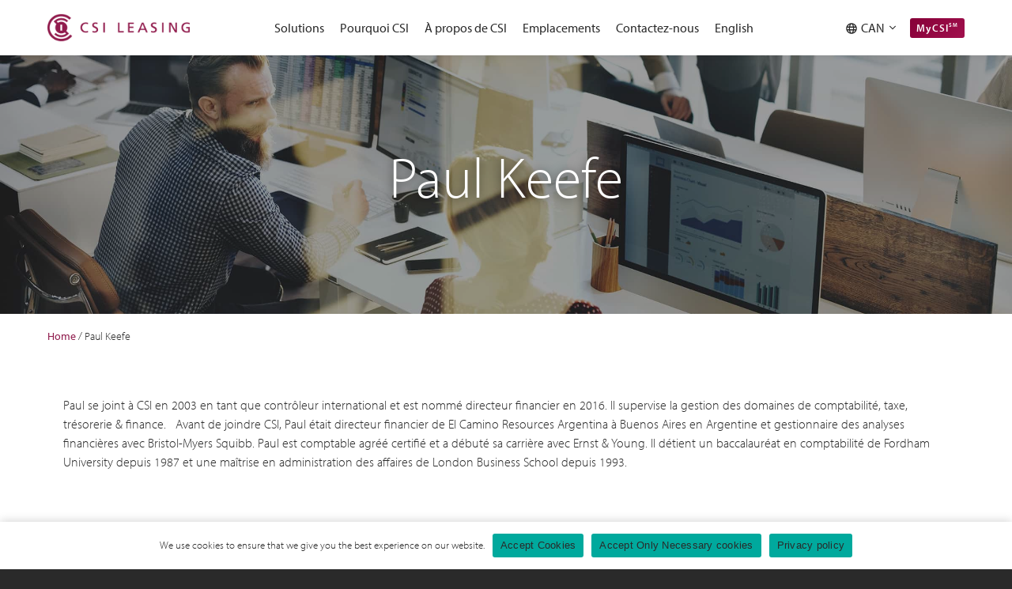

--- FILE ---
content_type: text/html; charset=UTF-8
request_url: https://ca.fr.csileasing.com/blog/our-team/paul-keefe/
body_size: 57438
content:
<!DOCTYPE html>
<html lang="en-US">
<head>


<script>
	function deleteGaCookies() {
		var analytics_code = 'UA-24822167-22';
		var trimmed_analytics_code = '';
		var domainTwoSpaces = window.location.hostname.split('.')[window.location.hostname.split('.').length-2]+'.'+window.location.hostname.split('.')[window.location.hostname.split('.').length-1];
		var domainThreeSpaces = window.location.hostname.split('.')[window.location.hostname.split('.').length-3]+'.'+window.location.hostname.split('.')[window.location.hostname.split('.').length-2]+'.'+window.location.hostname.split('.')[window.location.hostname.split('.').length-1];
		var domainFourSpaces = window.location.hostname.split('.')[window.location.hostname.split('.').length-4]+'.'+window.location.hostname.split('.')[window.location.hostname.split('.').length-3]+'.'+window.location.hostname.split('.')[window.location.hostname.split('.').length-2]+'.'+window.location.hostname.split('.')[window.location.hostname.split('.').length-1];

		// delete "_gid" and "_ga" cookies.
		document.cookie = '_gid' +'=; Path=/; Expires=Thu, 01 Jan 1970 00:00:01 GMT; Domain='+domainTwoSpaces+'' ;
		document.cookie = '_ga' +'=; Path=/; Expires=Thu, 01 Jan 1970 00:00:01 GMT; Domain='+domainTwoSpaces+'';
		document.cookie = '_gid' +'=; Path=/; Expires=Thu, 01 Jan 1970 00:00:01 GMT; Domain='+domainThreeSpaces+'' ;
		document.cookie = '_ga' +'=; Path=/; Expires=Thu, 01 Jan 1970 00:00:01 GMT; Domain='+domainThreeSpaces+'';
		document.cookie = '_gid' +'=; Path=/; Expires=Thu, 01 Jan 1970 00:00:01 GMT; Domain='+domainFourSpaces+'' ;
		document.cookie = '_ga' +'=; Path=/; Expires=Thu, 01 Jan 1970 00:00:01 GMT; Domain='+domainFourSpaces+'';
		document.cookie = '_gcl_au' +'=; Path=/; Expires=Thu, 01 Jan 1970 00:00:01 GMT; Domain='+domainTwoSpaces+'';
		document.cookie = '_gcl_au' +'=; Path=/; Expires=Thu, 01 Jan 1970 00:00:01 GMT; Domain='+domainThreeSpaces+'';
		document.cookie = '_gcl_au' +'=; Path=/; Expires=Thu, 01 Jan 1970 00:00:01 GMT; Domain='+domainFourSpaces+'';
		document.cookie = '_gat_UA-24822167-7' +'=; Path=/; Expires=Thu, 01 Jan 1970 00:00:01 GMT; Domain='+domainTwoSpaces+'';
		document.cookie = '_gat_UA-24822167-12' +'=; Path=/; Expires=Thu, 01 Jan 1970 00:00:01 GMT; Domain='+domainTwoSpaces+''; //csileasing.fr
		document.cookie = '_gat_UA-24822167-13' +'=; Path=/; Expires=Thu, 01 Jan 1970 00:00:01 GMT; Domain='+domainTwoSpaces+'';	//csilifecycle.de
		document.cookie = '_gat_UA-24822167-14' +'=; Path=/; Expires=Thu, 01 Jan 1970 00:00:01 GMT; Domain='+domainTwoSpaces+'';	//en.csilifecycle.de
		document.cookie = '_gat_UA-24822167-15' +'=; Path=/; Expires=Thu, 01 Jan 1970 00:00:01 GMT; Domain='+domainTwoSpaces+''; //fr.en.csileasing.com	
		document.cookie = '_gat_UA-24822167-16' +'=; Path=/; Expires=Thu, 01 Jan 1970 00:00:01 GMT; Domain='+domainThreeSpaces+''; //Domain:".en.csiandean.com"
		document.cookie = '_gat_UA-24822167-17' +'=; Path=/; Expires=Thu, 01 Jan 1970 00:00:01 GMT; Domain='+domainTwoSpaces+''; //csiandean.com
		document.cookie = '_gat_UA-24822167-18' +'=; Path=/; Expires=Thu, 01 Jan 1970 00:00:01 GMT; Domain='+domainTwoSpaces+''; //csileasingasia.com
		document.cookie = '_gat_UA-24822167-19' +'=; Path=/; Expires=Thu, 01 Jan 1970 00:00:01 GMT; Domain='+domainThreeSpaces+'';
		document.cookie = '_gat_UA-24822167-20' +'=; Path=/; Expires=Thu, 01 Jan 1970 00:00:01 GMT; Domain='+domainFourSpaces+'';
		document.cookie = '_gat_UA-24822167-21' +'=; Path=/; Expires=Thu, 01 Jan 1970 00:00:01 GMT; Domain='+domainTwoSpaces+'';
		document.cookie = '_gat_UA-24822167-23' +'=; Path=/; Expires=Thu, 01 Jan 1970 00:00:01 GMT; Domain='+domainFourSpaces+'';
		document.cookie = '_gat_UA-24822167-24' +'=; Path=/; Expires=Thu, 01 Jan 1970 00:00:01 GMT; Domain='+domainTwoSpaces+'';
		document.cookie = '_gat_UA-24822167-25' +'=; Path=/; Expires=Thu, 01 Jan 1970 00:00:01 GMT; Domain='+domainTwoSpaces+''; //csimexico.us
		document.cookie = '_gat_UA-24822167-26' +'=; Path=/; Expires=Thu, 01 Jan 1970 00:00:01 GMT; Domain='+domainTwoSpaces+'';	//csimexico.com	
		document.cookie = '_gat_UA-24822167-27' +'=; Path=/; Expires=Thu, 01 Jan 1970 00:00:01 GMT; Domain='+domainFourSpaces+'';	//pl.en.csileasing.com
		document.cookie = '_gat_UA-24822167-28' +'=; Path=/; Expires=Thu, 01 Jan 1970 00:00:01 GMT; Domain='+domainTwoSpaces+'';	//csileasing.pl
		document.cookie = '_gat_UA-24822167-29' +'=; Path=/; Expires=Thu, 01 Jan 1970 00:00:01 GMT; Domain='+domainTwoSpaces+'';	//csi-leasing.sk
		document.cookie = '_gat_UA-24822167-30' +'=; Path=/; Expires=Thu, 01 Jan 1970 00:00:01 GMT; Domain='+domainFourSpaces+'';	//sk.en.csileasing.com
		document.cookie = '_gat_UA-24822167-31' +'=; Path=/; Expires=Thu, 01 Jan 1970 00:00:01 GMT; Domain='+domainFourSpaces+'';	//it.en.csileasing.com
		document.cookie = '_gat_UA-24822167-32' +'=; Path=/; Expires=Thu, 01 Jan 1970 00:00:01 GMT; Domain='+domainTwoSpaces+'';	//csilifecycle.it
		document.cookie = '_gat_UA-24822167-33' +'=; Path=/; Expires=Thu, 01 Jan 1970 00:00:01 GMT; Domain='+domainFourSpaces+'';	//es.en.csileasing.com
		document.cookie = '_gat_UA-24822167-34' +'=; Path=/; Expires=Thu, 01 Jan 1970 00:00:01 GMT; Domain='+domainTwoSpaces+'';	//csirenting.com
		document.cookie = '_gat_UA-24822167-35' +'=; Path=/; Expires=Thu, 01 Jan 1970 00:00:01 GMT; Domain='+domainThreeSpaces+'';	//cn.csileasingasia.com
		document.cookie = '_gat_gtag_UA_24822167_3' +'=; Path=/; Expires=Thu, 01 Jan 1970 00:00:01 GMT; Domain='+domainThreeSpaces+'';	//csileasing.co.uk
		
		// Delete Google Analytics ID-specific cookies.
		if ( analytics_code.substring(0,2) === 'G-' ) {
			// remove "G-"
			trimmed_analytics_code = analytics_code.substring(2);
			// Delete cookie by setting expire in the past.
			document.cookie = '_ga_'+ trimmed_analytics_code +'=; Path=/; Expires=Thu, 01 Jan 1970 00:00:01 GMT; Domain='+domainTwoSpaces+'';
		} else if ( analytics_code.substring(0,3) === 'UA-' ) {
			// remove "UA-"
			trimmed_analytics_code = analytics_code.substring(3).replace(/-/g, '_');
			// Delete cookie by setting expire in the past.
			document.cookie = '_gat_gtag_UA_'+ analytics_code +'=; Path=/; Expires=Thu, 01 Jan 1970 00:00:01 GMT; Domain='+domainTwoSpaces+'';
		}
	}
</script>

		<script>deleteGaCookies();</script>
	
			<script>deleteGaCookies();</script>
	
	<meta charset="UTF-8" />

	<!-- Always force latest IE rendering engine (even in intranet) -->
	<!--[if IE ]>
	<meta http-equiv="X-UA-Compatible" content="IE=edge">
	<![endif]-->

	<!-- Behavioral Meta Data -->
	<meta name="viewport" content="width=device-width, initial-scale=1, maximum-scale=1, user-scalable=no">

	
	<!-- Core Meta Data -->
	<meta name="author" content="Switzer Creative">

	<link rel="profile" href="http://gmpg.org/xfn/11" />
	<link rel="shortcut icon" href="https://ca.fr.csileasing.com/wp-content/themes/csi/favicon.ico">
	<link type="text/plain" rel="author" href="https://ca.fr.csileasing.com/wp-content/themes/csi/humans.txt" />



	<meta name='robots' content='index, follow, max-image-preview:large, max-snippet:-1, max-video-preview:-1' />

	<!-- This site is optimized with the Yoast SEO plugin v24.3 - https://yoast.com/wordpress/plugins/seo/ -->
	<link rel="canonical" href="https://ca.fr.csileasing.com/blog/our-team/paul-keefe/" />
	<meta property="og:locale" content="en_US" />
	<meta property="og:type" content="article" />
	<meta property="og:title" content="Paul Keefe - CSI Leasing Canada Ltd." />
	<meta property="og:description" content="Paul se joint à CSI en 2003 en tant que contrôleur international et est nommé directeur financier en 2016." />
	<meta property="og:url" content="https://ca.fr.csileasing.com/blog/our-team/paul-keefe/" />
	<meta property="og:site_name" content="CSI Leasing Canada Ltd." />
	<meta property="article:modified_time" content="2016-09-07T19:04:45+00:00" />
	<meta property="og:image" content="https://ca.fr.csileasing.com/files/2016/09/Keefe-Paul2_web.jpg" />
	<meta property="og:image:width" content="148" />
	<meta property="og:image:height" content="159" />
	<meta property="og:image:type" content="image/jpeg" />
	<meta name="twitter:card" content="summary_large_image" />
	<script type="application/ld+json" class="yoast-schema-graph">{"@context":"https://schema.org","@graph":[{"@type":"WebPage","@id":"https://ca.fr.csileasing.com/blog/our-team/paul-keefe/","url":"https://ca.fr.csileasing.com/blog/our-team/paul-keefe/","name":"Paul Keefe - CSI Leasing Canada Ltd.","isPartOf":{"@id":"https://ca.fr.csileasing.com/#website"},"primaryImageOfPage":{"@id":"https://ca.fr.csileasing.com/blog/our-team/paul-keefe/#primaryimage"},"image":{"@id":"https://ca.fr.csileasing.com/blog/our-team/paul-keefe/#primaryimage"},"thumbnailUrl":"https://ca.fr.csileasing.com/files/2016/09/Keefe-Paul2_web.jpg","datePublished":"2016-09-07T18:57:28+00:00","dateModified":"2016-09-07T19:04:45+00:00","breadcrumb":{"@id":"https://ca.fr.csileasing.com/blog/our-team/paul-keefe/#breadcrumb"},"inLanguage":"en-US","potentialAction":[{"@type":"ReadAction","target":["https://ca.fr.csileasing.com/blog/our-team/paul-keefe/"]}]},{"@type":"ImageObject","inLanguage":"en-US","@id":"https://ca.fr.csileasing.com/blog/our-team/paul-keefe/#primaryimage","url":"https://ca.fr.csileasing.com/files/2016/09/Keefe-Paul2_web.jpg","contentUrl":"https://ca.fr.csileasing.com/files/2016/09/Keefe-Paul2_web.jpg","width":148,"height":159,"caption":"CSI 8/23/2016 www.timparkerphoto.com"},{"@type":"BreadcrumbList","@id":"https://ca.fr.csileasing.com/blog/our-team/paul-keefe/#breadcrumb","itemListElement":[{"@type":"ListItem","position":1,"name":"Home","item":"https://ca.fr.csileasing.com/"},{"@type":"ListItem","position":2,"name":"Paul Keefe"}]},{"@type":"WebSite","@id":"https://ca.fr.csileasing.com/#website","url":"https://ca.fr.csileasing.com/","name":"CSI Leasing Canada Ltd.","description":"the power of experience","potentialAction":[{"@type":"SearchAction","target":{"@type":"EntryPoint","urlTemplate":"https://ca.fr.csileasing.com/?s={search_term_string}"},"query-input":{"@type":"PropertyValueSpecification","valueRequired":true,"valueName":"search_term_string"}}],"inLanguage":"en-US"}]}</script>
	<!-- / Yoast SEO plugin. -->


<link rel='dns-prefetch' href='//cdn.jsdelivr.net' />
<link rel='dns-prefetch' href='//kit.fontawesome.com' />
<link rel='dns-prefetch' href='//cdnjs.cloudflare.com' />
<script type="text/javascript">
/* <![CDATA[ */
window._wpemojiSettings = {"baseUrl":"https:\/\/s.w.org\/images\/core\/emoji\/15.0.3\/72x72\/","ext":".png","svgUrl":"https:\/\/s.w.org\/images\/core\/emoji\/15.0.3\/svg\/","svgExt":".svg","source":{"concatemoji":"https:\/\/ca.fr.csileasing.com\/wp-includes\/js\/wp-emoji-release.min.js?ver=6.6.1"}};
/*! This file is auto-generated */
!function(i,n){var o,s,e;function c(e){try{var t={supportTests:e,timestamp:(new Date).valueOf()};sessionStorage.setItem(o,JSON.stringify(t))}catch(e){}}function p(e,t,n){e.clearRect(0,0,e.canvas.width,e.canvas.height),e.fillText(t,0,0);var t=new Uint32Array(e.getImageData(0,0,e.canvas.width,e.canvas.height).data),r=(e.clearRect(0,0,e.canvas.width,e.canvas.height),e.fillText(n,0,0),new Uint32Array(e.getImageData(0,0,e.canvas.width,e.canvas.height).data));return t.every(function(e,t){return e===r[t]})}function u(e,t,n){switch(t){case"flag":return n(e,"\ud83c\udff3\ufe0f\u200d\u26a7\ufe0f","\ud83c\udff3\ufe0f\u200b\u26a7\ufe0f")?!1:!n(e,"\ud83c\uddfa\ud83c\uddf3","\ud83c\uddfa\u200b\ud83c\uddf3")&&!n(e,"\ud83c\udff4\udb40\udc67\udb40\udc62\udb40\udc65\udb40\udc6e\udb40\udc67\udb40\udc7f","\ud83c\udff4\u200b\udb40\udc67\u200b\udb40\udc62\u200b\udb40\udc65\u200b\udb40\udc6e\u200b\udb40\udc67\u200b\udb40\udc7f");case"emoji":return!n(e,"\ud83d\udc26\u200d\u2b1b","\ud83d\udc26\u200b\u2b1b")}return!1}function f(e,t,n){var r="undefined"!=typeof WorkerGlobalScope&&self instanceof WorkerGlobalScope?new OffscreenCanvas(300,150):i.createElement("canvas"),a=r.getContext("2d",{willReadFrequently:!0}),o=(a.textBaseline="top",a.font="600 32px Arial",{});return e.forEach(function(e){o[e]=t(a,e,n)}),o}function t(e){var t=i.createElement("script");t.src=e,t.defer=!0,i.head.appendChild(t)}"undefined"!=typeof Promise&&(o="wpEmojiSettingsSupports",s=["flag","emoji"],n.supports={everything:!0,everythingExceptFlag:!0},e=new Promise(function(e){i.addEventListener("DOMContentLoaded",e,{once:!0})}),new Promise(function(t){var n=function(){try{var e=JSON.parse(sessionStorage.getItem(o));if("object"==typeof e&&"number"==typeof e.timestamp&&(new Date).valueOf()<e.timestamp+604800&&"object"==typeof e.supportTests)return e.supportTests}catch(e){}return null}();if(!n){if("undefined"!=typeof Worker&&"undefined"!=typeof OffscreenCanvas&&"undefined"!=typeof URL&&URL.createObjectURL&&"undefined"!=typeof Blob)try{var e="postMessage("+f.toString()+"("+[JSON.stringify(s),u.toString(),p.toString()].join(",")+"));",r=new Blob([e],{type:"text/javascript"}),a=new Worker(URL.createObjectURL(r),{name:"wpTestEmojiSupports"});return void(a.onmessage=function(e){c(n=e.data),a.terminate(),t(n)})}catch(e){}c(n=f(s,u,p))}t(n)}).then(function(e){for(var t in e)n.supports[t]=e[t],n.supports.everything=n.supports.everything&&n.supports[t],"flag"!==t&&(n.supports.everythingExceptFlag=n.supports.everythingExceptFlag&&n.supports[t]);n.supports.everythingExceptFlag=n.supports.everythingExceptFlag&&!n.supports.flag,n.DOMReady=!1,n.readyCallback=function(){n.DOMReady=!0}}).then(function(){return e}).then(function(){var e;n.supports.everything||(n.readyCallback(),(e=n.source||{}).concatemoji?t(e.concatemoji):e.wpemoji&&e.twemoji&&(t(e.twemoji),t(e.wpemoji)))}))}((window,document),window._wpemojiSettings);
/* ]]> */
</script>
<style id='wp-emoji-styles-inline-css' type='text/css'>

	img.wp-smiley, img.emoji {
		display: inline !important;
		border: none !important;
		box-shadow: none !important;
		height: 1em !important;
		width: 1em !important;
		margin: 0 0.07em !important;
		vertical-align: -0.1em !important;
		background: none !important;
		padding: 0 !important;
	}
</style>
<link rel='stylesheet' id='wp-block-library-css' href='https://ca.fr.csileasing.com/wp-includes/css/dist/block-library/style.min.css?ver=6.6.1' type='text/css' media='all' />
<style id='classic-theme-styles-inline-css' type='text/css'>
/*! This file is auto-generated */
.wp-block-button__link{color:#fff;background-color:#32373c;border-radius:9999px;box-shadow:none;text-decoration:none;padding:calc(.667em + 2px) calc(1.333em + 2px);font-size:1.125em}.wp-block-file__button{background:#32373c;color:#fff;text-decoration:none}
</style>
<style id='global-styles-inline-css' type='text/css'>
:root{--wp--preset--aspect-ratio--square: 1;--wp--preset--aspect-ratio--4-3: 4/3;--wp--preset--aspect-ratio--3-4: 3/4;--wp--preset--aspect-ratio--3-2: 3/2;--wp--preset--aspect-ratio--2-3: 2/3;--wp--preset--aspect-ratio--16-9: 16/9;--wp--preset--aspect-ratio--9-16: 9/16;--wp--preset--color--black: #000000;--wp--preset--color--cyan-bluish-gray: #abb8c3;--wp--preset--color--white: #ffffff;--wp--preset--color--pale-pink: #f78da7;--wp--preset--color--vivid-red: #cf2e2e;--wp--preset--color--luminous-vivid-orange: #ff6900;--wp--preset--color--luminous-vivid-amber: #fcb900;--wp--preset--color--light-green-cyan: #7bdcb5;--wp--preset--color--vivid-green-cyan: #00d084;--wp--preset--color--pale-cyan-blue: #8ed1fc;--wp--preset--color--vivid-cyan-blue: #0693e3;--wp--preset--color--vivid-purple: #9b51e0;--wp--preset--gradient--vivid-cyan-blue-to-vivid-purple: linear-gradient(135deg,rgba(6,147,227,1) 0%,rgb(155,81,224) 100%);--wp--preset--gradient--light-green-cyan-to-vivid-green-cyan: linear-gradient(135deg,rgb(122,220,180) 0%,rgb(0,208,130) 100%);--wp--preset--gradient--luminous-vivid-amber-to-luminous-vivid-orange: linear-gradient(135deg,rgba(252,185,0,1) 0%,rgba(255,105,0,1) 100%);--wp--preset--gradient--luminous-vivid-orange-to-vivid-red: linear-gradient(135deg,rgba(255,105,0,1) 0%,rgb(207,46,46) 100%);--wp--preset--gradient--very-light-gray-to-cyan-bluish-gray: linear-gradient(135deg,rgb(238,238,238) 0%,rgb(169,184,195) 100%);--wp--preset--gradient--cool-to-warm-spectrum: linear-gradient(135deg,rgb(74,234,220) 0%,rgb(151,120,209) 20%,rgb(207,42,186) 40%,rgb(238,44,130) 60%,rgb(251,105,98) 80%,rgb(254,248,76) 100%);--wp--preset--gradient--blush-light-purple: linear-gradient(135deg,rgb(255,206,236) 0%,rgb(152,150,240) 100%);--wp--preset--gradient--blush-bordeaux: linear-gradient(135deg,rgb(254,205,165) 0%,rgb(254,45,45) 50%,rgb(107,0,62) 100%);--wp--preset--gradient--luminous-dusk: linear-gradient(135deg,rgb(255,203,112) 0%,rgb(199,81,192) 50%,rgb(65,88,208) 100%);--wp--preset--gradient--pale-ocean: linear-gradient(135deg,rgb(255,245,203) 0%,rgb(182,227,212) 50%,rgb(51,167,181) 100%);--wp--preset--gradient--electric-grass: linear-gradient(135deg,rgb(202,248,128) 0%,rgb(113,206,126) 100%);--wp--preset--gradient--midnight: linear-gradient(135deg,rgb(2,3,129) 0%,rgb(40,116,252) 100%);--wp--preset--font-size--small: 13px;--wp--preset--font-size--medium: 20px;--wp--preset--font-size--large: 36px;--wp--preset--font-size--x-large: 42px;--wp--preset--spacing--20: 0.44rem;--wp--preset--spacing--30: 0.67rem;--wp--preset--spacing--40: 1rem;--wp--preset--spacing--50: 1.5rem;--wp--preset--spacing--60: 2.25rem;--wp--preset--spacing--70: 3.38rem;--wp--preset--spacing--80: 5.06rem;--wp--preset--shadow--natural: 6px 6px 9px rgba(0, 0, 0, 0.2);--wp--preset--shadow--deep: 12px 12px 50px rgba(0, 0, 0, 0.4);--wp--preset--shadow--sharp: 6px 6px 0px rgba(0, 0, 0, 0.2);--wp--preset--shadow--outlined: 6px 6px 0px -3px rgba(255, 255, 255, 1), 6px 6px rgba(0, 0, 0, 1);--wp--preset--shadow--crisp: 6px 6px 0px rgba(0, 0, 0, 1);}:where(.is-layout-flex){gap: 0.5em;}:where(.is-layout-grid){gap: 0.5em;}body .is-layout-flex{display: flex;}.is-layout-flex{flex-wrap: wrap;align-items: center;}.is-layout-flex > :is(*, div){margin: 0;}body .is-layout-grid{display: grid;}.is-layout-grid > :is(*, div){margin: 0;}:where(.wp-block-columns.is-layout-flex){gap: 2em;}:where(.wp-block-columns.is-layout-grid){gap: 2em;}:where(.wp-block-post-template.is-layout-flex){gap: 1.25em;}:where(.wp-block-post-template.is-layout-grid){gap: 1.25em;}.has-black-color{color: var(--wp--preset--color--black) !important;}.has-cyan-bluish-gray-color{color: var(--wp--preset--color--cyan-bluish-gray) !important;}.has-white-color{color: var(--wp--preset--color--white) !important;}.has-pale-pink-color{color: var(--wp--preset--color--pale-pink) !important;}.has-vivid-red-color{color: var(--wp--preset--color--vivid-red) !important;}.has-luminous-vivid-orange-color{color: var(--wp--preset--color--luminous-vivid-orange) !important;}.has-luminous-vivid-amber-color{color: var(--wp--preset--color--luminous-vivid-amber) !important;}.has-light-green-cyan-color{color: var(--wp--preset--color--light-green-cyan) !important;}.has-vivid-green-cyan-color{color: var(--wp--preset--color--vivid-green-cyan) !important;}.has-pale-cyan-blue-color{color: var(--wp--preset--color--pale-cyan-blue) !important;}.has-vivid-cyan-blue-color{color: var(--wp--preset--color--vivid-cyan-blue) !important;}.has-vivid-purple-color{color: var(--wp--preset--color--vivid-purple) !important;}.has-black-background-color{background-color: var(--wp--preset--color--black) !important;}.has-cyan-bluish-gray-background-color{background-color: var(--wp--preset--color--cyan-bluish-gray) !important;}.has-white-background-color{background-color: var(--wp--preset--color--white) !important;}.has-pale-pink-background-color{background-color: var(--wp--preset--color--pale-pink) !important;}.has-vivid-red-background-color{background-color: var(--wp--preset--color--vivid-red) !important;}.has-luminous-vivid-orange-background-color{background-color: var(--wp--preset--color--luminous-vivid-orange) !important;}.has-luminous-vivid-amber-background-color{background-color: var(--wp--preset--color--luminous-vivid-amber) !important;}.has-light-green-cyan-background-color{background-color: var(--wp--preset--color--light-green-cyan) !important;}.has-vivid-green-cyan-background-color{background-color: var(--wp--preset--color--vivid-green-cyan) !important;}.has-pale-cyan-blue-background-color{background-color: var(--wp--preset--color--pale-cyan-blue) !important;}.has-vivid-cyan-blue-background-color{background-color: var(--wp--preset--color--vivid-cyan-blue) !important;}.has-vivid-purple-background-color{background-color: var(--wp--preset--color--vivid-purple) !important;}.has-black-border-color{border-color: var(--wp--preset--color--black) !important;}.has-cyan-bluish-gray-border-color{border-color: var(--wp--preset--color--cyan-bluish-gray) !important;}.has-white-border-color{border-color: var(--wp--preset--color--white) !important;}.has-pale-pink-border-color{border-color: var(--wp--preset--color--pale-pink) !important;}.has-vivid-red-border-color{border-color: var(--wp--preset--color--vivid-red) !important;}.has-luminous-vivid-orange-border-color{border-color: var(--wp--preset--color--luminous-vivid-orange) !important;}.has-luminous-vivid-amber-border-color{border-color: var(--wp--preset--color--luminous-vivid-amber) !important;}.has-light-green-cyan-border-color{border-color: var(--wp--preset--color--light-green-cyan) !important;}.has-vivid-green-cyan-border-color{border-color: var(--wp--preset--color--vivid-green-cyan) !important;}.has-pale-cyan-blue-border-color{border-color: var(--wp--preset--color--pale-cyan-blue) !important;}.has-vivid-cyan-blue-border-color{border-color: var(--wp--preset--color--vivid-cyan-blue) !important;}.has-vivid-purple-border-color{border-color: var(--wp--preset--color--vivid-purple) !important;}.has-vivid-cyan-blue-to-vivid-purple-gradient-background{background: var(--wp--preset--gradient--vivid-cyan-blue-to-vivid-purple) !important;}.has-light-green-cyan-to-vivid-green-cyan-gradient-background{background: var(--wp--preset--gradient--light-green-cyan-to-vivid-green-cyan) !important;}.has-luminous-vivid-amber-to-luminous-vivid-orange-gradient-background{background: var(--wp--preset--gradient--luminous-vivid-amber-to-luminous-vivid-orange) !important;}.has-luminous-vivid-orange-to-vivid-red-gradient-background{background: var(--wp--preset--gradient--luminous-vivid-orange-to-vivid-red) !important;}.has-very-light-gray-to-cyan-bluish-gray-gradient-background{background: var(--wp--preset--gradient--very-light-gray-to-cyan-bluish-gray) !important;}.has-cool-to-warm-spectrum-gradient-background{background: var(--wp--preset--gradient--cool-to-warm-spectrum) !important;}.has-blush-light-purple-gradient-background{background: var(--wp--preset--gradient--blush-light-purple) !important;}.has-blush-bordeaux-gradient-background{background: var(--wp--preset--gradient--blush-bordeaux) !important;}.has-luminous-dusk-gradient-background{background: var(--wp--preset--gradient--luminous-dusk) !important;}.has-pale-ocean-gradient-background{background: var(--wp--preset--gradient--pale-ocean) !important;}.has-electric-grass-gradient-background{background: var(--wp--preset--gradient--electric-grass) !important;}.has-midnight-gradient-background{background: var(--wp--preset--gradient--midnight) !important;}.has-small-font-size{font-size: var(--wp--preset--font-size--small) !important;}.has-medium-font-size{font-size: var(--wp--preset--font-size--medium) !important;}.has-large-font-size{font-size: var(--wp--preset--font-size--large) !important;}.has-x-large-font-size{font-size: var(--wp--preset--font-size--x-large) !important;}
:where(.wp-block-post-template.is-layout-flex){gap: 1.25em;}:where(.wp-block-post-template.is-layout-grid){gap: 1.25em;}
:where(.wp-block-columns.is-layout-flex){gap: 2em;}:where(.wp-block-columns.is-layout-grid){gap: 2em;}
:root :where(.wp-block-pullquote){font-size: 1.5em;line-height: 1.6;}
</style>
<link rel='stylesheet' id='cookie-notice-front-css' href='https://ca.fr.csileasing.com/wp-content/plugins/cookie-notice/css/front.min.css?ver=2.5.5' type='text/css' media='all' />
<link rel='stylesheet' id='wp-smart-crop-renderer-css' href='https://ca.fr.csileasing.com/wp-content/plugins/wp-smartcrop/css/image-renderer.css?ver=2.0.10' type='text/css' media='all' />
<link rel='stylesheet' id='styles-css' href='https://ca.fr.csileasing.com/wp-content/themes/csi/dist/styles/main.min.css?ver=1667484246' type='text/css' media='all' />
<link rel='stylesheet' id='slick-style-css' href='//cdn.jsdelivr.net/jquery.slick/1.6.0/slick.css?ver=6.6.1' type='text/css' media='all' />
<link rel='stylesheet' id='plyr-css' href='https://ca.fr.csileasing.com/wp-content/themes/csi/dist/styles/plyr-3.6.4-plyr.css?ver=1626302475' type='text/css' media='all' />
<link rel='stylesheet' id='featherlight-style-css' href='https://ca.fr.csileasing.com/wp-content/themes/csi/dist/styles/featherlight.min.css?ver=1629300272' type='text/css' media='all' />
<script type="text/javascript" id="cookie-notice-front-js-before">
/* <![CDATA[ */
var cnArgs = {"ajaxUrl":"https:\/\/ca.fr.csileasing.com\/wp-admin\/admin-ajax.php","nonce":"eda0b29fd3","hideEffect":"fade","position":"bottom","onScroll":false,"onScrollOffset":100,"onClick":false,"cookieName":"cookie_notice_accepted","cookieTime":2592000,"cookieTimeRejected":2592000,"globalCookie":false,"redirection":true,"cache":false,"revokeCookies":true,"revokeCookiesOpt":"automatic"};
/* ]]> */
</script>
<script type="text/javascript" src="https://ca.fr.csileasing.com/wp-content/plugins/cookie-notice/js/front.min.js?ver=2.5.5" id="cookie-notice-front-js"></script>
<script type="text/javascript" src="https://ca.fr.csileasing.com/wp-includes/js/jquery/jquery.min.js?ver=3.7.1" id="jquery-core-js"></script>
<script type="text/javascript" src="https://ca.fr.csileasing.com/wp-includes/js/jquery/jquery-migrate.min.js?ver=3.4.1" id="jquery-migrate-js"></script>
<script type="text/javascript" src="//cdn.jsdelivr.net/jquery.slick/1.6.0/slick.min.js?ver=6.6.1" id="slick-js"></script>
<script type="text/javascript" src="//cdnjs.cloudflare.com/ajax/libs/countup.js/1.9.3/countUp.min.js?ver=6.6.1" id="countUp-js"></script>
<link rel="https://api.w.org/" href="https://ca.fr.csileasing.com/wp-json/" /><link rel='shortlink' href='https://ca.fr.csileasing.com/?p=1289' />
<link rel="alternate" title="oEmbed (JSON)" type="application/json+oembed" href="https://ca.fr.csileasing.com/wp-json/oembed/1.0/embed?url=https%3A%2F%2Fca.fr.csileasing.com%2Fblog%2Four-team%2Fpaul-keefe%2F" />
<link rel="alternate" title="oEmbed (XML)" type="text/xml+oembed" href="https://ca.fr.csileasing.com/wp-json/oembed/1.0/embed?url=https%3A%2F%2Fca.fr.csileasing.com%2Fblog%2Four-team%2Fpaul-keefe%2F&#038;format=xml" />
<link rel="icon" href="https://ca.fr.csileasing.com/files/2018/05/cropped-CSI-Icon_brg_large_favicon-32x32.png" sizes="32x32" />
<link rel="icon" href="https://ca.fr.csileasing.com/files/2018/05/cropped-CSI-Icon_brg_large_favicon-192x192.png" sizes="192x192" />
<link rel="apple-touch-icon" href="https://ca.fr.csileasing.com/files/2018/05/cropped-CSI-Icon_brg_large_favicon-180x180.png" />
<meta name="msapplication-TileImage" content="https://ca.fr.csileasing.com/files/2018/05/cropped-CSI-Icon_brg_large_favicon-270x270.png" />
			<script src="https://use.typekit.net/tvh3ojx.js"></script>
		<script>try{Typekit.load({ async: false });}catch(e){}</script>
	</head>
<body class="our-team-template-default single single-our-team postid-1289 cookies-not-set" data-font='font-pri'>
<!-- Google Tag Manager (noscript) -->
	<noscript><iframe src="https://www.googletagmanager.com/ns.html?id=GTM-MWB37VD"
	height="0" width="0" style="display:none;visibility:hidden"></iframe></noscript>
<!-- End Google Tag Manager (noscript) -->
	<div class="menu_button">
		<div class='icon'>
			<span class="before"></span>
			<span class="main"></span>
			<span class="after"></span>
		</div>
	</div>
	<nav id="push_nav" class="push-right" role="navigation">
		<div class="inner-wrap">
			<ul id="mobile_nav" class="nav-menu"><li id="menu-item-1499" class="menu-item menu-item-type-post_type menu-item-object-page menu-item-has-children menu-item-1499"><a href="https://ca.fr.csileasing.com/solutions/">Solutions</a>
<ul class="sub-menu">
	<li id="menu-item-1500" class="menu-item menu-item-type-post_type menu-item-object-page menu-item-1500"><a href="https://ca.fr.csileasing.com/solutions/credit-bailpour-de-lequipement-technologique/">Crédit-bail pour de l’équipement technologique</a></li>
	<li id="menu-item-1501" class="menu-item menu-item-type-post_type menu-item-object-page menu-item-1501"><a href="https://ca.fr.csileasing.com/solutions/credit-bail-dans-le-domaine-gouvernemental-et-educatif/">Crédit-bail dans le domaine gouvernemental et éducatif</a></li>
	<li id="menu-item-1502" class="menu-item menu-item-type-post_type menu-item-object-page menu-item-1502"><a href="https://ca.fr.csileasing.com/solutions/credit-bail-pour-de-lequipementde-soins-de-sante/">Crédit-bail pour de l’équipement de soins de santé</a></li>
	<li id="menu-item-1503" class="menu-item menu-item-type-post_type menu-item-object-page menu-item-1503"><a href="https://ca.fr.csileasing.com/solutions/industriepetroliere-et-gaziere/">Industrie pétrolière et gazière</a></li>
	<li id="menu-item-1504" class="menu-item menu-item-type-post_type menu-item-object-page menu-item-1504"><a href="https://ca.fr.csileasing.com/solutions/credit-bail-pour-de-lequipement-de-lindustrie-des-medias-et-du-divertissement/">Crédit-bail pour de l’équipement de l’industrie des médias et du divertissement</a></li>
	<li id="menu-item-1689" class="menu-item menu-item-type-post_type menu-item-object-page menu-item-1689"><a href="https://ca.fr.csileasing.com/solutions/equipement-de-soutien-au-sol/">Équipement de soutien au sol</a></li>
	<li id="menu-item-1505" class="menu-item menu-item-type-post_type menu-item-object-page menu-item-1505"><a href="https://ca.fr.csileasing.com/solutions/elimination-de-lequipement/">Élimination de l’équipement</a></li>
</ul>
</li>
<li id="menu-item-1506" class="menu-item menu-item-type-post_type menu-item-object-page menu-item-has-children menu-item-1506"><a href="https://ca.fr.csileasing.com/pourquoi-csi-leasing/">Pourquoi CSI</a>
<ul class="sub-menu">
	<li id="menu-item-1507" class="menu-item menu-item-type-post_type menu-item-object-page menu-item-1507"><a href="https://ca.fr.csileasing.com/pourquoi-csi-leasing/avantages-du-credit-bail/">Avantages du crédit-bail</a></li>
	<li id="menu-item-1508" class="menu-item menu-item-type-post_type menu-item-object-page menu-item-1508"><a href="https://ca.fr.csileasing.com/pourquoi-csi-leasing/credit-bail-international/">Crédit-bail international</a></li>
	<li id="menu-item-1509" class="menu-item menu-item-type-post_type menu-item-object-page menu-item-1509"><a href="https://ca.fr.csileasing.com/pourquoi-csi-leasing/flexibilite/">Flexibilité</a></li>
	<li id="menu-item-1510" class="menu-item menu-item-type-post_type menu-item-object-page menu-item-1510"><a href="https://ca.fr.csileasing.com/pourquoi-csi-leasing/commande-en-toutefacilite/">Commande en toute facilité</a></li>
	<li id="menu-item-1511" class="menu-item menu-item-type-post_type menu-item-object-page menu-item-1511"><a href="https://ca.fr.csileasing.com/pourquoi-csi-leasing/les-informations-dinventaire-en-ligne/">Les informations d&#8217;inventaire en ligne</a></li>
	<li id="menu-item-1512" class="menu-item menu-item-type-post_type menu-item-object-page menu-item-1512"><a href="https://ca.fr.csileasing.com/pourquoi-csi-leasing/retours-pratiques/">Retours pratiques</a></li>
	<li id="menu-item-1513" class="menu-item menu-item-type-post_type menu-item-object-page menu-item-1513"><a href="https://ca.fr.csileasing.com/pourquoi-csi-leasing/securite-des-donnees/">Sécurité des données</a></li>
	<li id="menu-item-1514" class="menu-item menu-item-type-post_type menu-item-object-page menu-item-1514"><a href="https://ca.fr.csileasing.com/pourquoi-csi-leasing/recyclage/">Recyclage</a></li>
	<li id="menu-item-1515" class="menu-item menu-item-type-post_type menu-item-object-page menu-item-1515"><a href="https://ca.fr.csileasing.com/pourquoi-csi-leasing/equipe-responsable-des-comptes/">Équipe responsable des comptes</a></li>
	<li id="menu-item-1516" class="menu-item menu-item-type-post_type menu-item-object-page menu-item-1516"><a href="https://ca.fr.csileasing.com/pourquoi-csi-leasing/etudesde-cas/">Études de cas</a></li>
</ul>
</li>
<li id="menu-item-1517" class="menu-item menu-item-type-post_type menu-item-object-page menu-item-has-children menu-item-1517"><a href="https://ca.fr.csileasing.com/a-propos-de-csi/">À propos de CSI</a>
<ul class="sub-menu">
	<li id="menu-item-1518" class="menu-item menu-item-type-post_type menu-item-object-page menu-item-1518"><a href="https://ca.fr.csileasing.com/a-propos-de-csi/equipe-de-direction/">Équipe de Direction</a></li>
	<li id="menu-item-1519" class="menu-item menu-item-type-post_type menu-item-object-page menu-item-1519"><a href="https://ca.fr.csileasing.com/a-propos-de-csi/carrieres/">Carrières</a></li>
	<li id="menu-item-1520" class="menu-item menu-item-type-post_type menu-item-object-page menu-item-1520"><a href="https://ca.fr.csileasing.com/a-propos-de-csi/donneesfinancieres/">Global Données Financières</a></li>
	<li id="menu-item-1600" class="menu-item menu-item-type-post_type menu-item-object-page menu-item-1600"><a href="https://ca.fr.csileasing.com/a-propos-de-csi/actualites/">Actualités</a></li>
</ul>
</li>
<li id="menu-item-1523" class="menu-item menu-item-type-post_type menu-item-object-page menu-item-1523"><a href="https://ca.fr.csileasing.com/contactez-nous/locations/">Emplacements</a></li>
<li id="menu-item-1522" class="menu-item menu-item-type-post_type menu-item-object-page menu-item-1522"><a href="https://ca.fr.csileasing.com/contactez-nous/">Contactez-nous</a></li>
<li id="menu-item-1524" class="menu-item menu-item-type-custom menu-item-object-custom menu-item-1524"><a href="http://www.csileasing.ca/">English</a></li>
<li id="menu-item-1525" class="mycsi menu-item menu-item-type-custom menu-item-object-custom menu-item-1525"><a target="_blank" rel="noopener" href="https://mycsi.csileasing.com/global/account/logon">MyCSI<sup>SM</sup></a></li>
</ul>		</div>
	</nav>
	<div id="nav_overlay"></div>
	<header class="nav flex flex-column">
		<div class='inner-wrap'>
			<div class='flex flex-middle'>
				<a id='logo_wrap' href='https://ca.fr.csileasing.com'>
					<img class="logo" src="https://ca.fr.csileasing.com/wp-content/themes/csi/images/csi_logo_maroon.png" alt="the power of experience" />				</a>
				<div class='landing-page__title'>Paul Keefe</div>
				<div class="menu_button">
					<div class='icon'>
						<span class="before"></span>
						<span class="main"></span>
						<span class="after"></span>
					</div>
				</div>
			</div>
							<div class="flex">
					<div id="header_nav">
						<nav class="menu-header-container"><ul id="menu_header_nav" class="menu"><li class="menu-item menu-item-type-post_type menu-item-object-page menu-item-has-children menu-item-1499"><a href="https://ca.fr.csileasing.com/solutions/">Solutions</a>
<ul class="sub-menu">
	<li class="menu-item menu-item-type-post_type menu-item-object-page menu-item-1500"><a href="https://ca.fr.csileasing.com/solutions/credit-bailpour-de-lequipement-technologique/">Crédit-bail pour de l’équipement technologique</a></li>
	<li class="menu-item menu-item-type-post_type menu-item-object-page menu-item-1501"><a href="https://ca.fr.csileasing.com/solutions/credit-bail-dans-le-domaine-gouvernemental-et-educatif/">Crédit-bail dans le domaine gouvernemental et éducatif</a></li>
	<li class="menu-item menu-item-type-post_type menu-item-object-page menu-item-1502"><a href="https://ca.fr.csileasing.com/solutions/credit-bail-pour-de-lequipementde-soins-de-sante/">Crédit-bail pour de l’équipement de soins de santé</a></li>
	<li class="menu-item menu-item-type-post_type menu-item-object-page menu-item-1503"><a href="https://ca.fr.csileasing.com/solutions/industriepetroliere-et-gaziere/">Industrie pétrolière et gazière</a></li>
	<li class="menu-item menu-item-type-post_type menu-item-object-page menu-item-1504"><a href="https://ca.fr.csileasing.com/solutions/credit-bail-pour-de-lequipement-de-lindustrie-des-medias-et-du-divertissement/">Crédit-bail pour de l’équipement de l’industrie des médias et du divertissement</a></li>
	<li class="menu-item menu-item-type-post_type menu-item-object-page menu-item-1689"><a href="https://ca.fr.csileasing.com/solutions/equipement-de-soutien-au-sol/">Équipement de soutien au sol</a></li>
	<li class="menu-item menu-item-type-post_type menu-item-object-page menu-item-1505"><a href="https://ca.fr.csileasing.com/solutions/elimination-de-lequipement/">Élimination de l’équipement</a></li>
</ul>
</li>
<li class="menu-item menu-item-type-post_type menu-item-object-page menu-item-has-children menu-item-1506"><a href="https://ca.fr.csileasing.com/pourquoi-csi-leasing/">Pourquoi CSI</a>
<ul class="sub-menu">
	<li class="menu-item menu-item-type-post_type menu-item-object-page menu-item-1507"><a href="https://ca.fr.csileasing.com/pourquoi-csi-leasing/avantages-du-credit-bail/">Avantages du crédit-bail</a></li>
	<li class="menu-item menu-item-type-post_type menu-item-object-page menu-item-1508"><a href="https://ca.fr.csileasing.com/pourquoi-csi-leasing/credit-bail-international/">Crédit-bail international</a></li>
	<li class="menu-item menu-item-type-post_type menu-item-object-page menu-item-1509"><a href="https://ca.fr.csileasing.com/pourquoi-csi-leasing/flexibilite/">Flexibilité</a></li>
	<li class="menu-item menu-item-type-post_type menu-item-object-page menu-item-1510"><a href="https://ca.fr.csileasing.com/pourquoi-csi-leasing/commande-en-toutefacilite/">Commande en toute facilité</a></li>
	<li class="menu-item menu-item-type-post_type menu-item-object-page menu-item-1511"><a href="https://ca.fr.csileasing.com/pourquoi-csi-leasing/les-informations-dinventaire-en-ligne/">Les informations d&#8217;inventaire en ligne</a></li>
	<li class="menu-item menu-item-type-post_type menu-item-object-page menu-item-1512"><a href="https://ca.fr.csileasing.com/pourquoi-csi-leasing/retours-pratiques/">Retours pratiques</a></li>
	<li class="menu-item menu-item-type-post_type menu-item-object-page menu-item-1513"><a href="https://ca.fr.csileasing.com/pourquoi-csi-leasing/securite-des-donnees/">Sécurité des données</a></li>
	<li class="menu-item menu-item-type-post_type menu-item-object-page menu-item-1514"><a href="https://ca.fr.csileasing.com/pourquoi-csi-leasing/recyclage/">Recyclage</a></li>
	<li class="menu-item menu-item-type-post_type menu-item-object-page menu-item-1515"><a href="https://ca.fr.csileasing.com/pourquoi-csi-leasing/equipe-responsable-des-comptes/">Équipe responsable des comptes</a></li>
	<li class="menu-item menu-item-type-post_type menu-item-object-page menu-item-1516"><a href="https://ca.fr.csileasing.com/pourquoi-csi-leasing/etudesde-cas/">Études de cas</a></li>
</ul>
</li>
<li class="menu-item menu-item-type-post_type menu-item-object-page menu-item-has-children menu-item-1517"><a href="https://ca.fr.csileasing.com/a-propos-de-csi/">À propos de CSI</a>
<ul class="sub-menu">
	<li class="menu-item menu-item-type-post_type menu-item-object-page menu-item-1518"><a href="https://ca.fr.csileasing.com/a-propos-de-csi/equipe-de-direction/">Équipe de Direction</a></li>
	<li class="menu-item menu-item-type-post_type menu-item-object-page menu-item-1519"><a href="https://ca.fr.csileasing.com/a-propos-de-csi/carrieres/">Carrières</a></li>
	<li class="menu-item menu-item-type-post_type menu-item-object-page menu-item-1520"><a href="https://ca.fr.csileasing.com/a-propos-de-csi/donneesfinancieres/">Global Données Financières</a></li>
	<li class="menu-item menu-item-type-post_type menu-item-object-page menu-item-1600"><a href="https://ca.fr.csileasing.com/a-propos-de-csi/actualites/">Actualités</a></li>
</ul>
</li>
<li class="menu-item menu-item-type-post_type menu-item-object-page menu-item-1523"><a href="https://ca.fr.csileasing.com/contactez-nous/locations/">Emplacements</a></li>
<li class="menu-item menu-item-type-post_type menu-item-object-page menu-item-1522"><a href="https://ca.fr.csileasing.com/contactez-nous/">Contactez-nous</a></li>
<li class="menu-item menu-item-type-custom menu-item-object-custom menu-item-1524"><a href="http://www.csileasing.ca/">English</a></li>
<li class="mycsi menu-item menu-item-type-custom menu-item-object-custom menu-item-1525"><a target="_blank" rel="noopener" href="https://mycsi.csileasing.com/global/account/logon">MyCSI<sup>SM</sup></a></li>
</ul></nav>					</div>
				</div>
				<div class="flex utility-nav">
												
							<div id="regions-nav" class="regions_nav">

															<button id="regions-menu__button" class="">
									<i class="far fa-globe fa-sm"></i>CAN&nbsp;&nbsp;<i class="fal fa-angle-down"></i>
								</button>

								<div id="regions-menu" class="regions-menu">
									<ul class="sub-menu wrapper flex" role="menu">
										<li class="width-1-1 width-1-1@m width-1-5@l">
											<span class="regions-sub-menu__heading h2">Regions</span>
											<span class="regions-sub-menu__copy">Please select your region</span>
										</li>

										
										<li class="regions-menu__region width-1-1 width-1-3@m width-1-4@l">
											Americas
											<ul class="sub-menu"><li><a href="https://www.csileasing.com.br">Brazil</a></li><li><a href="https://www.csileasing.ca">Canada</a></li><li><a href="https://csiandean.com">Chile</a></li><li><a href="https://csiandean.com">Colombia</a></li><li><a href="https://www.csicentroamerica.com">Costa Rica</a></li><li><a href="https://www.csicentroamerica.com">Dominican Republic</a></li><li><a href="https://www.csicentroamerica.com">El Salvador</a></li><li><a href="https://www.csicentroamerica.com">Guatemala</a></li><li><a href="https://www.csicentroamerica.com">Honduras</a></li><li><a href="https://www.csimexico.com">Mexico</a></li><li><a href="https://csiandean.com">Nicaragua</a></li><li><a href="https://www.csicentroamerica.com">Panama</a></li><li><a href="https://csiandean.com">Peru</a></li><li><a href="https://www.csileasing.ca">United States</a></li></ul>										</li>	

										
										<li class="regions-menu__region width-1-1 width-1-3@m width-1-4@l">
											Europe
											<ul class="sub-menu"><li><a href="https://csileasing.co.uk">Austria</a></li><li><a href="https://www.csilifecycle.de">Belgium</a></li><li><a href="https://csileasing.cz">Czech Republic</a></li><li><a href="https://csileasing.co.uk">Denmark</a></li><li><a href="https://csileasing.co.uk">Finland</a></li><li><a href="https://www.csileasing.fr">France</a></li><li><a href="https://en.csilifecycle.de">Germany</a></li><li><a href="https://csileasing.co.uk">Ireland</a></li><li><a href="https://csilifecycle.it">Italy</a></li><li><a href="https://csileasing.co.uk">Luxembourg</a></li><li><a href="https://www.csilifecycle.de">Netherlands</a></li><li><a href="https://csileasing.co.uk">Norway</a></li><li><a href="https://www.csileasing.pl">Poland</a></li><li><a href="https://www.csirenting.com">Portugal</a></li><li><a href="https://csi-leasing.sk">Slovakia</a></li><li><a href="https://www.csirenting.com">Spain</a></li><li><a href="https://csileasing.co.uk">Sweden</a></li><li><a href="https://en.csilifecycle.de">Switzerland</a></li><li><a href="https://csileasing.co.uk">United Kingdom</a></li></ul>										</li>	

										
										<li class="regions-menu__region width-1-1 width-1-3@m width-1-4@l">
											APAC
											<ul class="sub-menu"><li><a href="https://www.csileasingasia.com">Australia</a></li><li><a href="https://cn.csileasingasia.com">China</a></li><li><a href="https://www.csileasingasia.com">Hong Kong</a></li><li><a href="https://www.csileasingasia.com">India</a></li><li><a href="https://www.csileasingasia.com">Indonesia</a></li><li><a href="https://www.csileasingasia.com">Japan</a></li><li><a href="https://www.csileasingasia.com">Malaysia</a></li><li><a href="https://www.csileasingasia.com">Philippines</a></li><li><a href="https://www.csileasingasia.com">Singapore</a></li><li><a href="https://www.csileasingasia.com">Taiwan</a></li><li><a href="https://www.csileasingasia.com">Thailand</a></li></ul>										</li>	

																			</ul>
								</div>

														</div>
						
										<div class="mycsi-button">
												<a href="https://mycsi.csileasing.com/Global/Account/LogOn" target="_blank"rel="noopener" class="button mycsi sm">MyCSI</a>
					</div>
									</div>
				
						</div>
	</header>
	
	<div id='page_wrap'><div id='inner_page' class='page rte'>
	<section id='hero' class='no-bgimg'>
		<div class='inner-wrap'>
			<div class='intro'>
				<h2>Paul Keefe</h2>			</div>
		</div>
	</section>
	<section id='main_content'>
		<div class='container'>
			<p id="breadcrumbs"><span><span><a href="https://ca.fr.csileasing.com/">Home</a></span> / <span class="breadcrumb_last" aria-current="page">Paul Keefe</span></span></p>			<div class='inner-wrap'>
				<div class='content'>
										<p>Paul se joint à CSI en 2003 en tant que contrôleur international et est nommé directeur financier en 2016. Il supervise la gestion des domaines de comptabilité, taxe, trésorerie &amp; finance.   Avant de joindre CSI, Paul était directeur financier de El Camino Resources Argentina à Buenos Aires en Argentine et gestionnaire des analyses financières avec Bristol-Myers Squibb. Paul est comptable agréé certifié et a débuté sa carrière avec Ernst &amp; Young. Il détient un baccalauréat en comptabilité de Fordham University depuis 1987 et une maîtrise en administration des affaires de London Business School depuis 1993.</p>
				</div>
			</div>
		</div>
	</section>
			<section id='page_footer_banner'>
			<div class='container'>
				<div class='top-border maxwidth'><hr /></div>
				<div class='scrollReveal hidden fadeIn slow padding-y-xl'>
					<div class='intro'>
						<h2>Des questions?</h2>
<p>CSI compte plus de 70 bureaux répartis à travers le monde &#8211; où que vous soyez, CSI y est aussi.</p>
<p><a class="button" href="https://ca.fr.csileasing.com/contactez-nous/">Contactez-nous</a></p>
					</div>
					<a href='https://ca.fr.csileasing.com/contactez-nous/locations/' class='more-link'>Voir Tous les Emplacements</a>
				</div>
				<div class='bottom-border maxwidth'><hr /></div>
			</div>
		</section>
</div>
<footer role="contentinfo" >
			<div class='inner-wrap'>
			<nav class="menu-footer-navigation-container"><ul id="menu-footer-navigation" class="menu"><li id="menu-item-1442" class="menu-item menu-item-type-post_type menu-item-object-page menu-item-has-children menu-item-1442"><a href="https://ca.fr.csileasing.com/solutions/">Solutions</a>
<ul class="sub-menu">
	<li id="menu-item-1443" class="menu-item menu-item-type-post_type menu-item-object-page menu-item-1443"><a href="https://ca.fr.csileasing.com/solutions/credit-bailpour-de-lequipement-technologique/">Crédit-bail pour de l’équipement technologique</a></li>
	<li id="menu-item-1444" class="menu-item menu-item-type-post_type menu-item-object-page menu-item-1444"><a href="https://ca.fr.csileasing.com/solutions/credit-bail-dans-le-domaine-gouvernemental-et-educatif/">Crédit-bail dans le domaine gouvernemental et éducatif</a></li>
	<li id="menu-item-1445" class="menu-item menu-item-type-post_type menu-item-object-page menu-item-1445"><a href="https://ca.fr.csileasing.com/solutions/credit-bail-pour-de-lequipementde-soins-de-sante/">Crédit-bail pour de l’équipement de soins de santé</a></li>
	<li id="menu-item-1446" class="menu-item menu-item-type-post_type menu-item-object-page menu-item-1446"><a href="https://ca.fr.csileasing.com/solutions/industriepetroliere-et-gaziere/">Industrie pétrolière et gazière</a></li>
	<li id="menu-item-1447" class="menu-item menu-item-type-post_type menu-item-object-page menu-item-1447"><a href="https://ca.fr.csileasing.com/solutions/credit-bail-pour-de-lequipement-de-lindustrie-des-medias-et-du-divertissement/">Crédit-bail pour de l’équipement de l’industrie des médias et du divertissement</a></li>
	<li id="menu-item-1690" class="menu-item menu-item-type-post_type menu-item-object-page menu-item-1690"><a href="https://ca.fr.csileasing.com/solutions/equipement-de-soutien-au-sol/">Équipement de soutien au sol</a></li>
	<li id="menu-item-1448" class="menu-item menu-item-type-post_type menu-item-object-page menu-item-1448"><a href="https://ca.fr.csileasing.com/solutions/elimination-de-lequipement/">Élimination de l’équipement</a></li>
</ul>
</li>
<li id="menu-item-1449" class="menu-item menu-item-type-post_type menu-item-object-page menu-item-has-children menu-item-1449"><a href="https://ca.fr.csileasing.com/pourquoi-csi-leasing/">Pourquoi CSI</a>
<ul class="sub-menu">
	<li id="menu-item-1450" class="menu-item menu-item-type-post_type menu-item-object-page menu-item-1450"><a href="https://ca.fr.csileasing.com/pourquoi-csi-leasing/avantages-du-credit-bail/">Avantages du crédit-bail</a></li>
	<li id="menu-item-1451" class="menu-item menu-item-type-post_type menu-item-object-page menu-item-1451"><a href="https://ca.fr.csileasing.com/pourquoi-csi-leasing/credit-bail-international/">Crédit-bail international</a></li>
	<li id="menu-item-1452" class="menu-item menu-item-type-post_type menu-item-object-page menu-item-1452"><a href="https://ca.fr.csileasing.com/pourquoi-csi-leasing/flexibilite/">Flexibilité</a></li>
	<li id="menu-item-1453" class="menu-item menu-item-type-post_type menu-item-object-page menu-item-1453"><a href="https://ca.fr.csileasing.com/pourquoi-csi-leasing/commande-en-toutefacilite/">Commande en toute facilité</a></li>
	<li id="menu-item-1454" class="menu-item menu-item-type-post_type menu-item-object-page menu-item-1454"><a href="https://ca.fr.csileasing.com/pourquoi-csi-leasing/les-informations-dinventaire-en-ligne/">Les informations d&#8217;inventaire en ligne</a></li>
	<li id="menu-item-1455" class="menu-item menu-item-type-post_type menu-item-object-page menu-item-1455"><a href="https://ca.fr.csileasing.com/pourquoi-csi-leasing/retours-pratiques/">Retours pratiques</a></li>
	<li id="menu-item-1456" class="menu-item menu-item-type-post_type menu-item-object-page menu-item-1456"><a href="https://ca.fr.csileasing.com/pourquoi-csi-leasing/securite-des-donnees/">Sécurité des données</a></li>
	<li id="menu-item-1457" class="menu-item menu-item-type-post_type menu-item-object-page menu-item-1457"><a href="https://ca.fr.csileasing.com/pourquoi-csi-leasing/recyclage/">Recyclage</a></li>
	<li id="menu-item-1458" class="menu-item menu-item-type-post_type menu-item-object-page menu-item-1458"><a href="https://ca.fr.csileasing.com/pourquoi-csi-leasing/equipe-responsable-des-comptes/">Équipe responsable des comptes</a></li>
	<li id="menu-item-1459" class="menu-item menu-item-type-post_type menu-item-object-page menu-item-1459"><a href="https://ca.fr.csileasing.com/pourquoi-csi-leasing/etudesde-cas/">Études de cas</a></li>
</ul>
</li>
<li id="menu-item-1460" class="menu-item menu-item-type-post_type menu-item-object-page menu-item-has-children menu-item-1460"><a href="https://ca.fr.csileasing.com/a-propos-de-csi/">À propos de CSI</a>
<ul class="sub-menu">
	<li id="menu-item-1461" class="menu-item menu-item-type-post_type menu-item-object-page menu-item-1461"><a href="https://ca.fr.csileasing.com/a-propos-de-csi/equipe-de-direction/">Équipe de Direction</a></li>
	<li id="menu-item-1462" class="menu-item menu-item-type-post_type menu-item-object-page menu-item-1462"><a href="https://ca.fr.csileasing.com/a-propos-de-csi/carrieres/">Carrières</a></li>
	<li id="menu-item-1463" class="menu-item menu-item-type-post_type menu-item-object-page menu-item-1463"><a href="https://ca.fr.csileasing.com/a-propos-de-csi/donneesfinancieres/">Global Données Financières</a></li>
	<li id="menu-item-1601" class="menu-item menu-item-type-post_type menu-item-object-page menu-item-1601"><a href="https://ca.fr.csileasing.com/a-propos-de-csi/actualites/">Actualités</a></li>
</ul>
</li>
<li id="menu-item-1465" class="menu-item menu-item-type-custom menu-item-object-custom menu-item-has-children menu-item-1465"><a href="#">Générales</a>
<ul class="sub-menu">
	<li id="menu-item-103" class="menu-item menu-item-type-post_type menu-item-object-page menu-item-103"><a href="https://ca.fr.csileasing.com/programmes-destines-aux-fournisseurs/">Programmes destinés aux fournisseurs</a></li>
	<li id="menu-item-114" class="menu-item menu-item-type-custom menu-item-object-custom menu-item-114"><a target="_blank" rel="noopener" href="https://mycsi.csileasing.com/global/account/logon">MyCSI<sup>SM</sup></a></li>
	<li id="menu-item-98" class="menu-item menu-item-type-post_type menu-item-object-page menu-item-98"><a href="https://ca.fr.csileasing.com/politique-de-protection-de-la-vie-privee/">Avis de confidentialité</a></li>
	<li id="menu-item-59" class="menu-item menu-item-type-post_type menu-item-object-page menu-item-59"><a href="https://ca.fr.csileasing.com/modalites-dutilisation/">Modalités d’utilisation</a></li>
</ul>
</li>
</ul></nav>			<div class='clr'></div>
		</div>
			<div id='fineprint'>
								<div id='copyright'>
						<p>&copy; 2005-2026 CSI Leasing, Inc. All Rights Reserved.</p>
		</div>
					<a href="http://www.linkedin.com/company/csi-leasing" class='linkedin'><img src='https://www.csileasing.com/wp-content/uploads/2022/11/LI-In-Bug.png' target='_blank' rel='noopener' style="width:2.5rem;" /></a>
					<div class='clr' style="display:none;"></div>
	</div>
	<!-- <div data-test='02192021_3' style='display:none;'></div> -->
</footer>
<script type="text/javascript" id="jquery.wp-smartcrop-js-extra">
/* <![CDATA[ */
var wpsmartcrop_options = {"focus_mode":"power-lines"};
/* ]]> */
</script>
<script type="text/javascript" src="https://ca.fr.csileasing.com/wp-content/plugins/wp-smartcrop/js/jquery.wp-smartcrop.min.js?ver=2.0.10" id="jquery.wp-smartcrop-js"></script>
<script type="text/javascript" async="async" src="https://ca.fr.csileasing.com/wp-content/themes/csi/dist/scripts/main.min.js?ver=1631637473" id="custom-script-js"></script>
<script type="text/javascript" src="https://kit.fontawesome.com/c45d3176e4.js?ver=1.0.0" id="font-awesome-js"></script>
<script type="text/javascript" src="https://ca.fr.csileasing.com/wp-content/themes/csi/dist/scripts/plyr-3.6.4-plyr.polyfilled.js?ver=1626302475" id="plyr-js"></script>
<script type="text/javascript" src="https://ca.fr.csileasing.com/wp-content/themes/csi/dist/scripts/vendor.min.js?ver=1.0.0.1" id="vendor-js"></script>
<script type="text/javascript" src="https://ca.fr.csileasing.com/wp-content/themes/csi/dist/scripts/featherlight.min.js?ver=1.0.0.1" id="featherlight-js"></script>

		<!-- Cookie Notice plugin v2.5.5 by Hu-manity.co https://hu-manity.co/ -->
		<div id="cookie-notice" role="dialog" class="cookie-notice-hidden cookie-revoke-hidden cn-position-bottom" aria-label="Cookie Notice" style="background-color: rgba(50,50,58,1);"><div class="cookie-notice-container" style="color: #fff"><span id="cn-notice-text" class="cn-text-container">We use cookies to ensure that we give you the best experience on our website.</span><span id="cn-notice-buttons" class="cn-buttons-container"><a href="#" id="cn-accept-cookie" data-cookie-set="accept" class="cn-set-cookie cn-button" aria-label="Accept Cookies" style="background-color: #00a99d">Accept Cookies</a><a href="#" id="cn-refuse-cookie" data-cookie-set="refuse" class="cn-set-cookie cn-button" aria-label="Accept Only Necessary cookies" style="background-color: #00a99d">Accept Only Necessary cookies</a><a href="https://ca.fr.csileasing.com/politique-de-protection-de-la-vie-privee/" target="_blank" id="cn-more-info" class="cn-more-info cn-button" aria-label="Privacy policy" style="background-color: #00a99d">Privacy policy</a></span><span id="cn-close-notice" data-cookie-set="accept" class="cn-close-icon" title="Accept Only Necessary cookies"></span></div>
			<div class="cookie-revoke-container" style="color: #fff"><span id="cn-revoke-text" class="cn-text-container">You can revoke your consent any time using the Revoke consent button.</span><span id="cn-revoke-buttons" class="cn-buttons-container"><a href="#" class="cn-revoke-cookie cn-button" aria-label="Revoke consent" style="background-color: #00a99d">Revoke consent</a></span>
			</div>
		</div>
		<!-- / Cookie Notice plugin --></div> <!-- Close page wrap -->
<!-- Asynchronous google analytics; this is the official snippet.
         Replace UA-XXXXXX-XX with your site's ID and domainname.com with your domain, then uncomment to enable.

<script>
  (function(i,s,o,g,r,a,m){i['GoogleAnalyticsObject']=r;i[r]=i[r]||function(){
  (i[r].q=i[r].q||[]).push(arguments)},i[r].l=1*new Date();a=s.createElement(o),
  m=s.getElementsByTagName(o)[0];a.async=1;a.src=g;m.parentNode.insertBefore(a,m)
  })(window,document,'script','//www.google-analytics.com/analytics.js','ga');

  ga('create', 'UA-XXXXXX-XX', 'domainname.com');
  ga('send', 'pageview');

</script>
-->
</body>
</html>